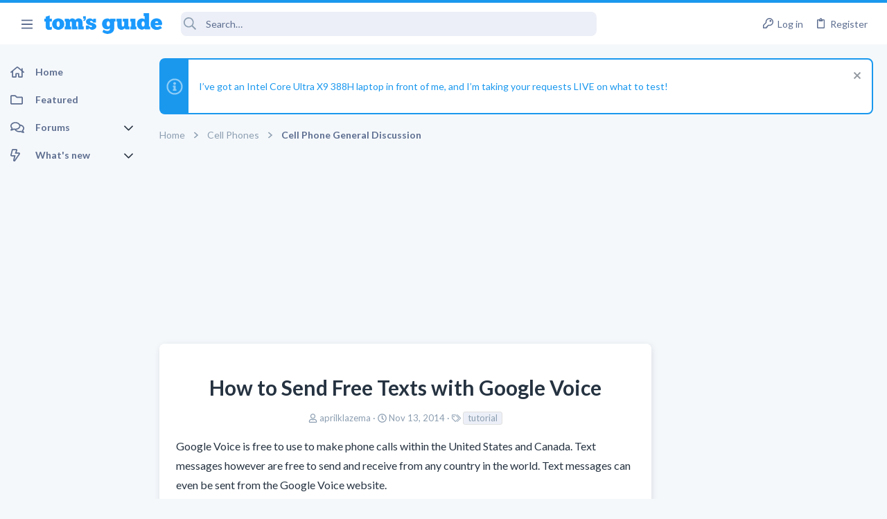

--- FILE ---
content_type: text/css; charset=utf-8
request_url: https://forums.tomsguide.com/css.php?css=public%3Alightbox.less&s=19&l=1&d=1765204494&k=dc933f3305a1d9d05fb513134a7e814d224b545f
body_size: 8497
content:
@charset "UTF-8";

/********* public:lightbox.less ********/
/* Passkey: Fix color styling */
.button-text #icon-passkey-key,
.button-text #icon-passkey-head,
.button-text #icon-passkey-body {
  fill: #1A98EE !important;
}
.button.button--provider--passkey .button-text {
  gap: 4px;
}
/** core fancybox css **/
:root {
  --f-spinner-width: 36px;
  --f-spinner-height: 36px;
  --f-spinner-color-1: rgba(0, 0, 0, 0.1);
  --f-spinner-color-2: rgba(17, 24, 28, 0.8);
  --f-spinner-stroke: 2.75;
}
.f-spinner {
  margin: auto;
  padding: 0;
  width: var(--f-spinner-width);
  height: var(--f-spinner-height);
}
.f-spinner svg {
  width: 100%;
  height: 100%;
  vertical-align: top;
  animation: f-spinner-rotate 2s linear infinite;
}
.f-spinner svg * {
  stroke-width: var(--f-spinner-stroke);
  fill: none;
}
.f-spinner svg *:first-child {
  stroke: var(--f-spinner-color-1);
}
.f-spinner svg *:last-child {
  stroke: var(--f-spinner-color-2);
  animation: f-spinner-dash 2s ease-in-out infinite;
}
@keyframes f-spinner-rotate {
  100% {
    transform: rotate(360deg);
  }
}
@keyframes f-spinner-dash {
  0% {
    stroke-dasharray: 1, 150;
    stroke-dashoffset: 0;
  }
  50% {
    stroke-dasharray: 90, 150;
    stroke-dashoffset: -35;
  }
  100% {
    stroke-dasharray: 90, 150;
    stroke-dashoffset: -124;
  }
}
.f-throwOutUp {
  animation: 0.175s ease-out both f-throwOutUp;
}
.f-throwOutDown {
  animation: 0.175s ease-out both f-throwOutDown;
}
@keyframes f-throwOutUp {
  to {
    transform: translate3d(0, -150px, 0);
    opacity: 0;
  }
}
@keyframes f-throwOutDown {
  to {
    transform: translate3d(0, 150px, 0);
    opacity: 0;
  }
}
.f-zoomInUp {
  animation: var(--f-transition-duration, 0.2s) ease-out 0.1s both f-zoomInUp;
}
.f-zoomOutDown {
  animation: var(--f-transition-duration, 0.2s) ease-out both f-zoomOutDown;
}
@keyframes f-zoomInUp {
  from {
    transform: scale(0.975) translate3d(0, 16px, 0);
    opacity: 0;
  }
  to {
    transform: scale(1) translate3d(0, 0, 0);
    opacity: 1;
  }
}
@keyframes f-zoomOutDown {
  to {
    transform: scale(0.975) translate3d(0, 16px, 0);
    opacity: 0;
  }
}
.f-fadeIn {
  animation: var(--f-transition-duration, 0.2s) ease both f-fadeIn;
  z-index: 2;
}
.f-fadeOut {
  animation: var(--f-transition-duration, 0.2s) ease both f-fadeOut;
  z-index: 1;
}
@keyframes f-fadeIn {
  0% {
    opacity: 0;
  }
  100% {
    opacity: 1;
  }
}
@keyframes f-fadeOut {
  100% {
    opacity: 0;
  }
}
.f-fadeSlowIn {
  animation: var(--f-transition-duration, 0.5s) ease both f-fadeSlowIn;
  z-index: 2;
}
.f-fadeSlowOut {
  animation: var(--f-transition-duration, 0.5s) ease both f-fadeSlowOut;
  z-index: 1;
}
@keyframes f-fadeSlowIn {
  0% {
    opacity: 0;
  }
  100% {
    opacity: 1;
  }
}
@keyframes f-fadeSlowOut {
  100% {
    opacity: 0;
  }
}
.f-fadeFastIn {
  animation: var(--f-transition-duration, 0.2s) ease-out both f-fadeFastIn;
  z-index: 2;
}
.f-fadeFastOut {
  animation: var(--f-transition-duration, 0.2s) ease-out both f-fadeFastOut;
  z-index: 2;
}
@keyframes f-fadeFastIn {
  0% {
    opacity: .75;
  }
  100% {
    opacity: 1;
  }
}
@keyframes f-fadeFastOut {
  100% {
    opacity: 0;
  }
}
.f-crossfadeIn {
  animation: var(--f-transition-duration, 0.2s) ease-out both f-crossfadeIn;
  z-index: 2;
}
.f-crossfadeOut {
  animation: calc(var(--f-transition-duration, 0.2s) * 0.5) linear 0.1s both f-crossfadeOut;
  z-index: 1;
}
@keyframes f-crossfadeIn {
  0% {
    opacity: 0;
  }
  100% {
    opacity: 1;
  }
}
@keyframes f-crossfadeOut {
  100% {
    opacity: 0;
  }
}
.f-slideIn.from-next {
  animation: var(--f-transition-duration, 0.85s) cubic-bezier(0.16, 1, 0.3, 1) f-slideInNext;
}
.f-slideIn.from-prev {
  animation: var(--f-transition-duration, 0.85s) cubic-bezier(0.16, 1, 0.3, 1) f-slideInPrev;
}
.f-slideOut.to-next {
  animation: var(--f-transition-duration, 0.85s) cubic-bezier(0.16, 1, 0.3, 1) f-slideOutNext;
}
.f-slideOut.to-prev {
  animation: var(--f-transition-duration, 0.85s) cubic-bezier(0.16, 1, 0.3, 1) f-slideOutPrev;
}
@keyframes f-slideInPrev {
  0% {
    transform: translateX(100%);
  }
  100% {
    transform: translate3d(0, 0, 0);
  }
}
@keyframes f-slideInNext {
  0% {
    transform: translateX(-100%);
  }
  100% {
    transform: translate3d(0, 0, 0);
  }
}
@keyframes f-slideOutNext {
  100% {
    transform: translateX(-100%);
  }
}
@keyframes f-slideOutPrev {
  100% {
    transform: translateX(100%);
  }
}
.f-classicIn.from-next {
  animation: var(--f-transition-duration, 0.85s) cubic-bezier(0.16, 1, 0.3, 1) f-classicInNext;
  z-index: 2;
}
.f-classicIn.from-prev {
  animation: var(--f-transition-duration, 0.85s) cubic-bezier(0.16, 1, 0.3, 1) f-classicInPrev;
  z-index: 2;
}
.f-classicOut.to-next {
  animation: var(--f-transition-duration, 0.85s) cubic-bezier(0.16, 1, 0.3, 1) f-classicOutNext;
  z-index: 1;
}
.f-classicOut.to-prev {
  animation: var(--f-transition-duration, 0.85s) cubic-bezier(0.16, 1, 0.3, 1) f-classicOutPrev;
  z-index: 1;
}
@keyframes f-classicInNext {
  0% {
    transform: translateX(-75px);
    opacity: 0;
  }
  100% {
    transform: translate3d(0, 0, 0);
    opacity: 1;
  }
}
@keyframes f-classicInPrev {
  0% {
    transform: translateX(75px);
    opacity: 0;
  }
  100% {
    transform: translate3d(0, 0, 0);
    opacity: 1;
  }
}
@keyframes f-classicOutNext {
  100% {
    transform: translateX(-75px);
    opacity: 0;
  }
}
@keyframes f-classicOutPrev {
  100% {
    transform: translateX(75px);
    opacity: 0;
  }
}
:root {
  --f-button-width: 40px;
  --f-button-height: 40px;
  --f-button-border: 0;
  --f-button-border-radius: 0;
  --f-button-color: #374151;
  --f-button-bg: #f8f8f8;
  --f-button-hover-bg: #e0e0e0;
  --f-button-active-bg: #d0d0d0;
  --f-button-shadow: none;
  --f-button-transition: all 0.15s ease;
  --f-button-transform: none;
  --f-button-svg-width: 20px;
  --f-button-svg-height: 20px;
  --f-button-svg-stroke-width: 1.5;
  --f-button-svg-fill: none;
  --f-button-svg-filter: none;
  --f-button-svg-disabled-opacity: 0.65;
}
.f-button {
  display: flex;
  justify-content: center;
  align-items: center;
  box-sizing: content-box;
  position: relative;
  margin: 0;
  padding: 0;
  width: var(--f-button-width);
  height: var(--f-button-height);
  border: var(--f-button-border);
  border-radius: var(--f-button-border-radius);
  color: var(--f-button-color);
  background: var(--f-button-bg);
  box-shadow: var(--f-button-shadow);
  pointer-events: all;
  cursor: pointer;
  transition: var(--f-button-transition);
}
@media (hover: hover) {
  .f-button:hover:not([disabled]) {
    color: var(--f-button-hover-color);
    background-color: var(--f-button-hover-bg);
  }
}
.f-button:active:not([disabled]) {
  background-color: var(--f-button-active-bg);
}
.f-button:focus:not(:focus-visible) {
  outline: none;
}
.f-button:focus-visible {
  outline: none;
  box-shadow: inset 0 0 0 var(--f-button-outline, 2px) var(--f-button-outline-color, var(--f-button-color));
}
.f-button svg {
  width: var(--f-button-svg-width);
  height: var(--f-button-svg-height);
  fill: var(--f-button-svg-fill);
  stroke: currentColor;
  stroke-width: var(--f-button-svg-stroke-width);
  stroke-linecap: round;
  stroke-linejoin: round;
  transition: opacity .15s ease;
  transform: var(--f-button-transform);
  filter: var(--f-button-svg-filter);
  pointer-events: none;
}
.f-button[disabled] {
  cursor: default;
}
.f-button[disabled] svg {
  opacity: var(--f-button-svg-disabled-opacity);
}
.f-carousel__nav .f-button.is-prev,
.f-carousel__nav .f-button.is-next,
.fancybox__nav .f-button.is-prev,
.fancybox__nav .f-button.is-next {
  position: absolute;
  z-index: 1;
}
.is-horizontal .f-carousel__nav .f-button.is-prev,
.is-horizontal .f-carousel__nav .f-button.is-next,
.is-horizontal .fancybox__nav .f-button.is-prev,
.is-horizontal .fancybox__nav .f-button.is-next {
  top: 50%;
  transform: translateY(-50%);
}
.is-horizontal .f-carousel__nav .f-button.is-prev,
.is-horizontal .fancybox__nav .f-button.is-prev {
  left: var(--f-button-prev-pos);
}
.is-horizontal .f-carousel__nav .f-button.is-next,
.is-horizontal .fancybox__nav .f-button.is-next {
  right: var(--f-button-next-pos);
}
.is-horizontal.is-rtl .f-carousel__nav .f-button.is-prev,
.is-horizontal.is-rtl .fancybox__nav .f-button.is-prev {
  left: auto;
  right: var(--f-button-next-pos);
}
.is-horizontal.is-rtl .f-carousel__nav .f-button.is-next,
.is-horizontal.is-rtl .fancybox__nav .f-button.is-next {
  right: auto;
  left: var(--f-button-prev-pos);
}
.is-vertical .f-carousel__nav .f-button.is-prev,
.is-vertical .f-carousel__nav .f-button.is-next,
.is-vertical .fancybox__nav .f-button.is-prev,
.is-vertical .fancybox__nav .f-button.is-next {
  top: auto;
  left: 50%;
  transform: translateX(-50%);
}
.is-vertical .f-carousel__nav .f-button.is-prev,
.is-vertical .fancybox__nav .f-button.is-prev {
  top: var(--f-button-next-pos);
}
.is-vertical .f-carousel__nav .f-button.is-next,
.is-vertical .fancybox__nav .f-button.is-next {
  bottom: var(--f-button-next-pos);
}
.is-vertical .f-carousel__nav .f-button.is-prev svg,
.is-vertical .f-carousel__nav .f-button.is-next svg,
.is-vertical .fancybox__nav .f-button.is-prev svg,
.is-vertical .fancybox__nav .f-button.is-next svg {
  transform: rotate(90deg);
}
html.with-fancybox {
  width: auto;
  overflow: visible;
  scroll-behavior: auto;
}
html.with-fancybox body {
  touch-action: none;
}
html.with-fancybox body.hide-scrollbar {
  width: auto;
  margin-right: calc(var(--fancybox-body-margin, 0px) + var(--fancybox-scrollbar-compensate, 0px));
  overflow: hidden !important;
  overscroll-behavior-y: none;
}
.fancybox__container {
  --fancybox-color: #dbdbdb;
  --fancybox-hover-color: #fff;
  --fancybox-bg: rgba(24, 24, 27, 0.98);
  --fancybox-slide-gap: 10px;
  --f-spinner-width: 50px;
  --f-spinner-height: 50px;
  --f-spinner-color-1: rgba(255, 255, 255, 0.1);
  --f-spinner-color-2: #bbb;
  --f-spinner-stroke: 3.65;
  position: fixed;
  top: 0;
  left: 0;
  bottom: 0;
  right: 0;
  direction: ltr;
  display: flex;
  flex-direction: column;
  box-sizing: border-box;
  margin: 0;
  padding: 0;
  color: #f8f8f8;
  -webkit-tap-highlight-color: rgba(0, 0, 0, 0);
  overflow: visible;
  z-index: 1050;
  outline: none;
  transform-origin: top left;
  -webkit-text-size-adjust: 100%;
  -moz-text-size-adjust: none;
  -ms-text-size-adjust: 100%;
  text-size-adjust: 100%;
  overscroll-behavior-y: contain;
}
.fancybox__container *,
.fancybox__container *::before,
.fancybox__container *::after {
  box-sizing: inherit;
}
.fancybox__backdrop {
  position: fixed;
  top: 0;
  left: 0;
  bottom: 0;
  right: 0;
  z-index: -1;
  background: var(--fancybox-bg);
  opacity: var(--fancybox-opacity, 1);
  will-change: opacity;
}
.fancybox__carousel {
  position: relative;
  box-sizing: border-box;
  flex: 1;
  min-height: 0;
  z-index: 10;
  overflow-y: visible;
  overflow-x: clip;
}
.fancybox__viewport {
  width: 100%;
  height: 100%;
}
.fancybox__track {
  display: flex;
  margin: 0 auto;
  height: 100%;
}
.fancybox__slide {
  flex: 0 0 auto;
  position: relative;
  display: flex;
  flex-direction: column;
  align-items: center;
  width: 100%;
  height: 100%;
  margin: 0 var(--fancybox-slide-gap) 0 0;
  padding: 4px;
  overflow: auto;
  transform: translate3d(0, 0, 0);
  backface-visibility: hidden;
}
.fancybox__container:not(.is-compact) .fancybox__slide.has-close-btn {
  padding-top: 40px;
}
.fancybox__slide.has-iframe,
.fancybox__slide.has-video,
.fancybox__slide.has-html5video {
  overflow: hidden;
}
.fancybox__slide.has-image {
  overflow: hidden;
}
.fancybox__slide.has-image.is-animating,
.fancybox__slide.has-image.is-selected {
  overflow: visible;
}
.fancybox__slide::before,
.fancybox__slide::after {
  content: "";
  flex: 0 0 0;
  margin: auto;
}
.fancybox__content {
  align-self: center;
  display: flex;
  flex-direction: column;
  position: relative;
  margin: 0;
  padding: 2rem;
  max-width: 100%;
  color: var(--fancybox-content-color, #374151);
  background: var(--fancybox-content-bg, #ffffff);
  cursor: default;
  border-radius: 0;
  z-index: 20;
}
.is-loading .fancybox__content {
  opacity: 0;
}
.is-draggable .fancybox__content {
  cursor: move;
  cursor: grab;
}
.can-zoom_in .fancybox__content {
  cursor: zoom-in;
}
.can-zoom_out .fancybox__content {
  cursor: zoom-out;
}
.is-dragging .fancybox__content {
  cursor: move;
  cursor: grabbing;
}
.fancybox__content [data-selectable],
.fancybox__content [contenteditable] {
  cursor: auto;
}
.fancybox__slide.has-image > .fancybox__content {
  padding: 0;
  background: rgba(0, 0, 0, 0);
  min-height: 1px;
  background-repeat: no-repeat;
  background-size: contain;
  background-position: center center;
  transition: none;
  transform: translate3d(0, 0, 0);
  backface-visibility: hidden;
}
.fancybox__slide.has-image > .fancybox__content > picture > img {
  width: 100%;
  height: auto;
  max-height: 100%;
}
.is-zooming-in .fancybox__viewport:not(.is-dragging) .fancybox__slide:not(.is-selected) .fancybox__content,
.is-zooming-out .fancybox__slide:not(.is-selected) .fancybox__content {
  visibility: hidden;
}
.is-animating .fancybox__content,
.is-dragging .fancybox__content {
  filter: blur(0px);
  will-change: transform, width, height;
}
.fancybox-image {
  margin: auto;
  display: block;
  width: 100%;
  height: 100%;
  min-height: 0;
  object-fit: contain;
  user-select: none;
}
.fancybox__caption {
  align-self: center;
  max-width: 100%;
  flex-shrink: 0;
  margin: 0;
  padding: 14px 0 4px 0;
  overflow-wrap: anywhere;
  line-height: 1.375;
  color: var(--fancybox-color, currentColor);
  opacity: var(--fancybox-opacity, 1);
  cursor: auto;
  visibility: visible;
}
.is-loading .fancybox__caption,
.is-closing .fancybox__caption {
  opacity: 0;
  visibility: hidden;
}
.is-compact .fancybox__caption {
  padding-bottom: 0;
}
.f-button.is-close-btn {
  --f-button-svg-stroke-width: 2;
  position: absolute;
  top: 0;
  right: 8px;
  z-index: 40;
}
.fancybox__content > .f-button.is-close-btn {
  --f-button-width: 34px;
  --f-button-height: 34px;
  --f-button-border-radius: 4px;
  --f-button-color: var(--fancybox-color, #ffffff);
  --f-button-hover-color: var(--fancybox-color, #ffffff);
  --f-button-bg: transparent;
  --f-button-hover-bg: transparent;
  --f-button-active-bg: transparent;
  --f-button-svg-width: 22px;
  --f-button-svg-height: 22px;
  position: absolute;
  top: -38px;
  right: 0;
  opacity: .75;
}
.is-loading .fancybox__content > .f-button.is-close-btn {
  visibility: hidden;
}
.is-zooming-out .fancybox__content > .f-button.is-close-btn {
  visibility: hidden;
}
.fancybox__content > .f-button.is-close-btn:hover {
  opacity: 1;
}
.fancybox__footer {
  padding: 0;
  margin: 0;
  position: relative;
}
.fancybox__footer .fancybox__caption {
  width: 100%;
  padding: 24px;
  opacity: var(--fancybox-opacity, 1);
  transition: all 0.25s ease;
}
.is-compact .fancybox__footer {
  position: absolute;
  bottom: 0;
  left: 0;
  right: 0;
  z-index: 20;
  background: rgba(24, 24, 27, 0.5);
}
.is-compact .fancybox__footer .fancybox__caption {
  padding: 12px;
}
.is-compact .fancybox__content > .f-button.is-close-btn {
  --f-button-border-radius: 50%;
  --f-button-color: #fff;
  --f-button-hover-color: #fff;
  --f-button-outline-color: #000;
  --f-button-bg: rgba(0, 0, 0, 0.6);
  --f-button-active-bg: rgba(0, 0, 0, 0.6);
  --f-button-hover-bg: rgba(0, 0, 0, 0.6);
  --f-button-svg-width: 18px;
  --f-button-svg-height: 18px;
  --f-button-svg-filter: none;
  top: 5px;
  right: 5px;
}
.fancybox__nav {
  --f-button-width: 50px;
  --f-button-height: 50px;
  --f-button-border: 0;
  --f-button-border-radius: 50%;
  --f-button-color: var(--fancybox-color);
  --f-button-hover-color: var(--fancybox-hover-color);
  --f-button-bg: transparent;
  --f-button-hover-bg: rgba(24, 24, 27, 0.3);
  --f-button-active-bg: rgba(24, 24, 27, 0.5);
  --f-button-shadow: none;
  --f-button-transition: all 0.15s ease;
  --f-button-transform: none;
  --f-button-svg-width: 26px;
  --f-button-svg-height: 26px;
  --f-button-svg-stroke-width: 2.5;
  --f-button-svg-fill: none;
  --f-button-svg-filter: drop-shadow(1px 1px 1px rgba(24, 24, 27, 0.5));
  --f-button-svg-disabled-opacity: 0.65;
  --f-button-next-pos: 1rem;
  --f-button-prev-pos: 1rem;
  opacity: var(--fancybox-opacity, 1);
}
.fancybox__nav .f-button:before {
  position: absolute;
  content: "";
  top: -30px;
  right: -20px;
  left: -20px;
  bottom: -30px;
  z-index: 1;
}
.is-idle .fancybox__nav {
  animation: 0.15s ease-out both f-fadeOut;
}
.is-idle.is-compact .fancybox__footer {
  pointer-events: none;
  animation: 0.15s ease-out both f-fadeOut;
}
.fancybox__slide > .f-spinner {
  position: absolute;
  top: 50%;
  left: 50%;
  margin: var(--f-spinner-top, calc(var(--f-spinner-width) * -0.5)) 0 0 var(--f-spinner-left, calc(var(--f-spinner-height) * -0.5));
  z-index: 30;
  cursor: pointer;
}
.fancybox-protected {
  position: absolute;
  top: 0;
  left: 0;
  right: 0;
  bottom: 0;
  z-index: 40;
  user-select: none;
}
.fancybox-ghost {
  position: absolute;
  top: 0;
  left: 0;
  width: 100%;
  height: 100%;
  min-height: 0;
  object-fit: contain;
  z-index: 40;
  user-select: none;
  pointer-events: none;
}
.fancybox-focus-guard {
  outline: none;
  opacity: 0;
  position: fixed;
  pointer-events: none;
}
.fancybox__container:not([aria-hidden]) {
  opacity: 0;
}
.fancybox__container.is-animated[aria-hidden=false] > *:not(.fancybox__backdrop,.fancybox__carousel),
.fancybox__container.is-animated[aria-hidden=false] .fancybox__carousel > *:not(.fancybox__viewport),
.fancybox__container.is-animated[aria-hidden=false] .fancybox__slide > *:not(.fancybox__content) {
  animation: 0.25s ease 0.1s backwards f-fadeIn;
}
.fancybox__container.is-animated[aria-hidden=false] .fancybox__backdrop {
  animation: 0.35s ease backwards f-fadeIn;
}
.fancybox__container.is-animated[aria-hidden=true] > *:not(.fancybox__backdrop,.fancybox__carousel),
.fancybox__container.is-animated[aria-hidden=true] .fancybox__carousel > *:not(.fancybox__viewport),
.fancybox__container.is-animated[aria-hidden=true] .fancybox__slide > *:not(.fancybox__content) {
  animation: 0.15s ease forwards f-fadeOut;
}
.fancybox__container.is-animated[aria-hidden=true] .fancybox__backdrop {
  animation: 0.35s ease forwards f-fadeOut;
}
.has-iframe .fancybox__content,
.has-map .fancybox__content,
.has-pdf .fancybox__content,
.has-youtube .fancybox__content,
.has-vimeo .fancybox__content,
.has-html5video .fancybox__content {
  max-width: 100%;
  flex-shrink: 1;
  min-height: 1px;
  overflow: visible;
}
.has-iframe .fancybox__content,
.has-map .fancybox__content,
.has-pdf .fancybox__content {
  width: 100%;
  height: 100%;
}
.fancybox__container:not(.is-compact) .has-iframe .fancybox__content,
.fancybox__container:not(.is-compact) .has-map .fancybox__content,
.fancybox__container:not(.is-compact) .has-pdf .fancybox__content {
  width: calc(100% - 120px);
  height: 90%;
}
.has-youtube .fancybox__content,
.has-vimeo .fancybox__content,
.has-html5video .fancybox__content {
  width: 960px;
  height: 540px;
  max-width: 100%;
  max-height: 100%;
}
.has-map .fancybox__content,
.has-pdf .fancybox__content,
.has-youtube .fancybox__content,
.has-vimeo .fancybox__content,
.has-html5video .fancybox__content {
  padding: 0;
  background: rgba(24, 24, 27, 0.9);
  color: #fff;
}
.has-map .fancybox__content {
  background: #e5e3df;
}
.fancybox__html5video,
.fancybox__iframe {
  border: 0;
  display: block;
  height: 100%;
  width: 100%;
  background: rgba(0, 0, 0, 0);
}
.fancybox-placeholder {
  border: 0 !important;
  clip: rect(1px, 1px, 1px, 1px) !important;
  -webkit-clip-path: inset(50%) !important;
  clip-path: inset(50%) !important;
  height: 1px !important;
  margin: -1px !important;
  overflow: hidden !important;
  padding: 0 !important;
  position: absolute !important;
  width: 1px !important;
  white-space: nowrap !important;
}
.f-carousel__thumbs {
  --f-thumb-width: 96px;
  --f-thumb-height: 72px;
  --f-thumb-outline: 0;
  --f-thumb-outline-color: #5eb0ef;
  --f-thumb-opacity: 1;
  --f-thumb-hover-opacity: 1;
  --f-thumb-selected-opacity: 1;
  --f-thumb-border-radius: 2px;
  --f-thumb-offset: 0px;
  --f-button-next-pos: 0;
  --f-button-prev-pos: 0;
}
.f-carousel__thumbs.is-classic {
  --f-thumb-gap: 8px;
  --f-thumb-opacity: 0.5;
  --f-thumb-hover-opacity: 1;
  --f-thumb-selected-opacity: 1;
}
.f-carousel__thumbs.is-modern {
  --f-thumb-gap: 4px;
  --f-thumb-extra-gap: 20px;
  --f-thumb-clip-width: 46px;
}
.f-thumbs {
  position: relative;
  flex: 0 0 auto;
  margin: 0;
  overflow: hidden;
  -webkit-tap-highlight-color: rgba(0, 0, 0, 0);
  user-select: none;
  perspective: 1000px;
  transform: translateZ(0);
}
.f-thumbs .f-spinner {
  position: absolute;
  top: 0;
  left: 0;
  width: 100%;
  height: 100%;
  border-radius: 2px;
  background-image: linear-gradient(#ebeff2, #e2e8f0);
  z-index: -1;
}
.f-thumbs .f-spinner svg {
  display: none;
}
.f-thumbs.is-vertical {
  height: 100%;
}
.f-thumbs__viewport {
  width: 100%;
  height: auto;
  overflow: hidden;
}
.f-thumbs__track {
  display: flex;
  will-change: transform;
}
.f-thumbs__slide {
  position: relative;
  flex: 0 0 auto;
  box-sizing: content-box;
  display: flex;
  align-items: center;
  justify-content: center;
  padding: 0;
  margin: 0;
  width: var(--f-thumb-width);
  min-width: var(--f-thumb-width);
  height: var(--f-thumb-height);
  overflow: visible;
  cursor: pointer;
}
.f-thumbs__slide.is-loading img {
  opacity: 0;
}
.is-classic .f-thumbs__viewport {
  height: 100%;
}
.is-modern .f-thumbs__track {
  width: max-content;
}
.is-modern .f-thumbs__track::before {
  content: "";
  position: absolute;
  top: 0;
  bottom: 0;
  left: calc(var(--left, 0) * 1px);
  width: calc(100% - var(--width, 0) * 1px);
  cursor: pointer;
}
.is-modern .f-thumbs__slide {
  --clip-path: inset(0 calc((var(--f-thumb-width, 0) - var(--f-thumb-clip-width, 0)) * 0.5 * (1 - var(--progress, 0))) round var(--f-thumb-border-radius, 0));
  transform: translate3d(calc(var(--shift, 0) * -1px), 0, 0);
  transition: none;
  pointer-events: none;
}
.is-modern .f-thumbs__slide:focus-within:not(.is-selected) {
  filter: drop-shadow(-1px 0px 0px var(--f-thumb-outline-color)) drop-shadow(2px 0px 0px var(--f-thumb-outline-color)) drop-shadow(0px -1px 0px var(--f-thumb-outline-color)) drop-shadow(0px 2px 0px var(--f-thumb-outline-color));
}
.is-modern .f-thumbs__slide > * {
  clip-path: var(--clip-path);
}
.is-modern.in-touch .f-thumbs__slide {
  filter: none;
}
.is-modern.is-resting .f-thumbs__slide {
  transition: all 0.33s ease;
}
.is-modern.is-resting .f-thumbs__slide > * {
  transition: all 0.33s ease;
}
.f-thumbs__slide__button {
  appearance: none;
  width: 100%;
  height: 100%;
  margin: 0;
  padding: 0;
  border: 0;
  position: relative;
  border-radius: var(--f-thumb-border-radius);
  overflow: hidden;
  background: rgba(0, 0, 0, 0);
  outline: none;
  cursor: pointer;
  pointer-events: auto;
  touch-action: manipulation;
  opacity: var(--f-thumb-opacity);
  transition: opacity 0.2s ease;
}
.f-thumbs__slide__button:hover {
  opacity: var(--f-thumb-hover-opacity);
}
.f-thumbs__slide__button:focus:not(:focus-visible) {
  outline: none;
}
.f-thumbs__slide__button:focus-visible {
  outline: none;
  opacity: var(--f-thumb-selected-opacity);
}
.is-nav-selected .f-thumbs__slide__button {
  opacity: var(--f-thumb-selected-opacity);
}
.is-nav-selected .f-thumbs__slide__button::after {
  content: "";
  position: absolute;
  top: 0;
  left: 0;
  right: 0;
  height: auto;
  bottom: 0;
  border: var(--f-thumb-outline, 0) solid var(--f-thumb-outline-color, transparent);
  border-radius: var(--f-thumb-border-radius);
  animation: f-fadeIn 0.2s ease-out;
  z-index: 10;
}
.f-thumbs__slide__img {
  position: absolute;
  overflow: hidden;
  top: 0;
  right: 0;
  bottom: 0;
  left: 0;
  width: 100%;
  height: 100%;
  padding: var(--f-thumb-offset);
  box-sizing: border-box;
  pointer-events: none;
  object-fit: cover;
}
.f-thumbs.is-horizontal .f-thumbs__track {
  margin: 0 auto;
  padding: 8px 0 12px 0;
}
.f-thumbs.is-horizontal .f-thumbs__slide {
  margin: 0 var(--f-thumb-gap) 0 0;
}
.f-thumbs.is-vertical .f-thumbs__track {
  flex-wrap: wrap;
  margin: auto 0;
  padding: 0 8px;
}
.f-thumbs.is-vertical .f-thumbs__slide {
  margin: 0 0 var(--f-thumb-gap) 0;
}
.fancybox__thumbs {
  --f-thumb-width: 96px;
  --f-thumb-height: 72px;
  --f-thumb-border-radius: 2px;
  --f-thumb-outline: 2px;
  --f-thumb-outline-color: #ededed;
  position: relative;
  opacity: var(--fancybox-opacity, 1);
  transition: max-height 0.35s cubic-bezier(0.23, 1, 0.32, 1);
}
.fancybox__thumbs.is-classic {
  --f-thumb-gap: 8px;
  --f-thumb-opacity: 0.5;
  --f-thumb-hover-opacity: 1;
}
.fancybox__thumbs.is-classic .f-spinner {
  background-image: linear-gradient(rgba(255, 255, 255, 0.1), rgba(255, 255, 255, 0.05));
}
.fancybox__thumbs.is-modern {
  --f-thumb-gap: 4px;
  --f-thumb-extra-gap: 20px;
  --f-thumb-clip-width: 46px;
  --f-thumb-opacity: 1;
  --f-thumb-hover-opacity: 1;
}
.fancybox__thumbs.is-modern .f-spinner {
  background-image: linear-gradient(rgba(255, 255, 255, 0.1), rgba(255, 255, 255, 0.05));
}
.fancybox__thumbs.is-horizontal {
  padding: 0 var(--f-thumb-gap);
}
.fancybox__thumbs.is-vertical {
  padding: var(--f-thumb-gap) 0;
}
.is-compact .fancybox__thumbs {
  --f-thumb-width: 64px;
  --f-thumb-clip-width: 32px;
  --f-thumb-height: 48px;
  --f-thumb-extra-gap: 10px;
}
.fancybox__thumbs.is-masked {
  max-height: 0px !important;
}
.is-closing .fancybox__thumbs {
  transition: none !important;
}
.fancybox__toolbar {
  --f-progress-color: var(--fancybox-color, rgba(255, 255, 255, 0.9399999999999999));
  --f-button-width: 46px;
  --f-button-height: 46px;
  --f-button-color: var(--fancybox-color);
  --f-button-hover-color: var(--fancybox-hover-color);
  --f-button-bg: rgba(24, 24, 27, 0.65);
  --f-button-hover-bg: rgba(70, 70, 73, 0.65);
  --f-button-active-bg: rgba(90, 90, 93, 0.65);
  --f-button-border-radius: 0;
  --f-button-svg-width: 24px;
  --f-button-svg-height: 24px;
  --f-button-svg-stroke-width: 1.5;
  --f-button-svg-filter: drop-shadow(1px 1px 1px rgba(24, 24, 27, 0.15));
  --f-button-svg-fill: none;
  --f-button-svg-disabled-opacity: 0.65;
  display: flex;
  flex-direction: row;
  justify-content: space-between;
  margin: 0;
  padding: 0;
  font-family: -apple-system, BlinkMacSystemFont, "Segoe UI Adjusted", "Segoe UI", "Liberation Sans", sans-serif;
  color: var(--fancybox-color, currentColor);
  opacity: var(--fancybox-opacity, 1);
  text-shadow: var(--fancybox-toolbar-text-shadow, 1px 1px 1px rgba(0, 0, 0, 0.5));
  pointer-events: none;
  z-index: 20;
}
.fancybox__toolbar :focus-visible {
  z-index: 1;
}
.fancybox__toolbar.is-absolute,
.is-compact .fancybox__toolbar {
  position: absolute;
  top: 0;
  left: 0;
  right: 0;
}
.is-idle .fancybox__toolbar {
  pointer-events: none;
  animation: 0.15s ease-out both f-fadeOut;
}
.fancybox__toolbar__column {
  display: flex;
  flex-direction: row;
  flex-wrap: wrap;
  align-content: flex-start;
}
.fancybox__toolbar__column.is-left,
.fancybox__toolbar__column.is-right {
  flex-grow: 1;
  flex-basis: 0;
}
.fancybox__toolbar__column.is-right {
  display: flex;
  justify-content: flex-end;
  flex-wrap: nowrap;
}
.fancybox__infobar {
  padding: 0 5px;
  line-height: var(--f-button-height);
  text-align: center;
  font-size: 17px;
  font-variant-numeric: tabular-nums;
  -webkit-font-smoothing: subpixel-antialiased;
  cursor: default;
  user-select: none;
}
.fancybox__infobar span {
  padding: 0 5px;
}
.fancybox__infobar:not(:first-child):not(:last-child) {
  background: var(--f-button-bg);
}
[data-fancybox-toggle-slideshow] {
  position: relative;
}
[data-fancybox-toggle-slideshow] .f-progress {
  height: 100%;
  opacity: .3;
}
[data-fancybox-toggle-slideshow] svg g:first-child {
  display: flex;
}
[data-fancybox-toggle-slideshow] svg g:last-child {
  display: none;
}
.has-slideshow [data-fancybox-toggle-slideshow] svg g:first-child {
  display: none;
}
.has-slideshow [data-fancybox-toggle-slideshow] svg g:last-child {
  display: flex;
}
[data-fancybox-toggle-fullscreen] svg g:first-child {
  display: flex;
}
[data-fancybox-toggle-fullscreen] svg g:last-child {
  display: none;
}
:fullscreen [data-fancybox-toggle-fullscreen] svg g:first-child {
  display: none;
}
:fullscreen [data-fancybox-toggle-fullscreen] svg g:last-child {
  display: flex;
}
.f-progress {
  position: absolute;
  top: 0;
  left: 0;
  right: 0;
  height: 3px;
  transform: scaleX(0);
  transform-origin: 0;
  transition-property: transform;
  transition-timing-function: linear;
  background: var(--f-progress-color, var(--f-carousel-theme-color, #0091ff));
  z-index: 30;
  user-select: none;
  pointer-events: none;
}
/** XF fancybox overrides **/
.fancybox__caption {
  padding-bottom: max(10px, env(safe-area-inset-bottom));
  text-align: center;
}
.fancybox__caption h4,
.fancybox__caption p {
  margin: 0;
}
.fancybox__caption a,
.fancybox__caption a:link,
.fancybox__caption a:visited {
  color: #ccc;
  text-decoration: none;
}
.fancybox__caption a:hover,
.fancybox__caption a:link:hover,
.fancybox__caption a:visited:hover {
  color: #fff;
  text-decoration: underline;
}
body.compensate-for-scrollbar {
  margin-right: 0 !important;
}
.fancybox__container {
  z-index: 700 !important;
}
.fancybox__slide.has-image .fancybox__content {
  left: 0;
}
.fancybox__slide--video .fancybox__content {
  box-shadow: none;
  background: transparent;
  padding: 0;
}
.fancybox__slide--video .fancybox__content .bbMediaWrapper,
.fancybox__slide--video .fancybox__content .bbMediaJustifier,
.fancybox__slide--video .fancybox__content .bbOembed {
  margin-left: auto;
  margin-right: auto;
}
.fancybox__slide--video .fancybox__content .bbMediaWrapper-inner {
  position: static;
}
.fancybox__slide--video .fancybox__content iframe {
  margin-bottom: 0;
}
.fancybox-progress {
  background: #1A98EE;
}
@supports (-webkit-backdrop-filter: none) or (backdrop-filter: none) {
  .fancybox-inner {
    --backdrop-filter: blur(0px);
    -webkit-backdrop-filter: var(--backdrop-filter);
    backdrop-filter: var(--backdrop-filter);
  }
}
@supports not ((-webkit-backdrop-filter: none) or (backdrop-filter: none)) {
  .fancybox-inner {
    background: none;
  }
}
@supports (-webkit-backdrop-filter: none) or (backdrop-filter: none) {
  .fancybox-is-open .fancybox-inner {
    --backdrop-filter: blur(5px);
    -webkit-backdrop-filter: var(--backdrop-filter);
    backdrop-filter: var(--backdrop-filter);
  }
}
@supports not ((-webkit-backdrop-filter: none) or (backdrop-filter: none)) {
  .fancybox-is-open .fancybox-inner {
    background: none;
  }
}
.fancybox-content {
  box-shadow: 5px 5px 15px rgba(0, 0, 0, 0.5);
}
.fancybox-container {
  --fancybox-thumb-size: 150px;
}
@media (max-width: 480px), (max-height: 480px) {
  .fancybox-container {
    --fancybox-thumb-size: 75px;
  }
}
.fancybox-thumbs__list a {
  width: var(--fancybox-thumb-size);
  height: var(--fancybox-thumb-size);
}
.fancybox-thumbs__list a::before {
  border: 2px solid #eee;
  background: radial-gradient(transparent, rgba(0, 0, 0, 0.75));
}
.fancybox-show-thumbs .fancybox-inner {
  right: 0;
  bottom: var(--fancybox-thumb-size);
}
.fancybox-button > i {
  display: block;
  height: 100%;
  overflow: visible;
  position: relative;
  width: 100%;
}
.fancybox-is-zoomable .fancybox-button.fancybox-button--zoom > i:before,
.fancybox-button.fancybox-button--zoom[disabled] > i:before {
  display: inline-block;
  content: "";
  height: 1em;
  vertical-align: -0.125em;
  background-color: currentColor;
  width: 1.28571429em;
  mask: url('/styles/fa/regular/search-plus.svg?v=5.15.3') no-repeat center;
  -webkit-mask: url('/styles/fa/regular/search-plus.svg?v=5.15.3') no-repeat center;
}
.fancybox-is-zoomable .fancybox-button.fancybox-button--zoom > i:nth-child(1),
.fancybox-button.fancybox-button--zoom[disabled] > i:nth-child(1) {
  display: block;
}
.fancybox-is-zoomable .fancybox-button.fancybox-button--zoom > i:nth-child(2),
.fancybox-button.fancybox-button--zoom[disabled] > i:nth-child(2) {
  display: none;
}
.fancybox-can-pan .fancybox-button.fancybox-button--zoom > i:before {
  display: inline-block;
  content: "";
  height: 1em;
  vertical-align: -0.125em;
  background-color: currentColor;
  width: 1.28571429em;
  mask: url('/styles/fa/regular/search-minus.svg?v=5.15.3') no-repeat center;
  -webkit-mask: url('/styles/fa/regular/search-minus.svg?v=5.15.3') no-repeat center;
}
.fancybox-can-pan .fancybox-button.fancybox-button--zoom > i:nth-child(1) {
  display: none;
}
.fancybox-can-pan .fancybox-button.fancybox-button--zoom > i:nth-child(2) {
  display: block;
}
.fancybox-button.fancybox-button--nw > i:before {
  display: inline-block;
  content: "";
  height: 1em;
  vertical-align: -0.125em;
  background-color: currentColor;
  width: 1.28571429em;
  mask: url('/styles/fa/regular/external-link.svg?v=5.15.3') no-repeat center;
  -webkit-mask: url('/styles/fa/regular/external-link.svg?v=5.15.3') no-repeat center;
}
.fancybox-button.fancybox-button--fsenter > i:before {
  display: inline-block;
  content: "";
  height: 1em;
  vertical-align: -0.125em;
  background-color: currentColor;
  width: 1.28571429em;
  mask: url('/styles/fa/regular/expand.svg?v=5.15.3') no-repeat center;
  -webkit-mask: url('/styles/fa/regular/expand.svg?v=5.15.3') no-repeat center;
}
.fancybox-button.fancybox-button--fsenter > i:nth-child(2) {
  display: none;
}
.fancybox-button.fancybox-button--fsexit > i:before {
  display: inline-block;
  content: "";
  height: 1em;
  vertical-align: -0.125em;
  background-color: currentColor;
  width: 1.28571429em;
  mask: url('/styles/fa/regular/compress.svg?v=5.15.3') no-repeat center;
  -webkit-mask: url('/styles/fa/regular/compress.svg?v=5.15.3') no-repeat center;
}
.fancybox-button.fancybox-button--fsexit > i:nth-child(1) {
  display: none;
}
.fancybox-button.fancybox-button--download > i:before {
  display: inline-block;
  content: "";
  height: 1em;
  vertical-align: -0.125em;
  background-color: currentColor;
  width: 1.28571429em;
  mask: url('/styles/fa/regular/download.svg?v=5.15.3') no-repeat center;
  -webkit-mask: url('/styles/fa/regular/download.svg?v=5.15.3') no-repeat center;
}
.fancybox-button.fancybox-button--thumbs > i:before {
  display: inline-block;
  content: "";
  height: 1em;
  vertical-align: -0.125em;
  background-color: currentColor;
  width: 1.28571429em;
  mask: url('/styles/fa/regular/grip-horizontal.svg?v=5.15.3') no-repeat center;
  -webkit-mask: url('/styles/fa/regular/grip-horizontal.svg?v=5.15.3') no-repeat center;
}
.fancybox-button.fancybox-button--close > i:before {
  display: inline-block;
  content: "";
  height: 1em;
  vertical-align: -0.125em;
  background-color: currentColor;
  width: 1.28571429em;
  mask: url('/styles/fa/regular/times.svg?v=5.15.3') no-repeat center;
  -webkit-mask: url('/styles/fa/regular/times.svg?v=5.15.3') no-repeat center;
}
.fancybox-button.fancybox-button--sidebartoggle > i:before {
  display: inline-block;
  content: "";
  height: 1em;
  vertical-align: -0.125em;
  background-color: currentColor;
  width: 1.28571429em;
  mask: url('/styles/fa/regular/chevron-double-left.svg?v=5.15.3') no-repeat center;
  -webkit-mask: url('/styles/fa/regular/chevron-double-left.svg?v=5.15.3') no-repeat center;
}
.fancybox-show-sidebar .fancybox-button.fancybox-button--sidebartoggle > i:before {
  display: inline-block;
  content: "";
  height: 1em;
  vertical-align: -0.125em;
  background-color: currentColor;
  width: 1.28571429em;
  mask: url('/styles/fa/regular/chevron-double-right.svg?v=5.15.3') no-repeat center;
  -webkit-mask: url('/styles/fa/regular/chevron-double-right.svg?v=5.15.3') no-repeat center;
}
.fancybox-button.fancybox-button--arrow_left > i {
  padding: 7px;
  height: 100%;
}
.fancybox-button.fancybox-button--arrow_left > i:before {
  display: inline-block;
  content: "";
  height: 1em;
  vertical-align: -0.125em;
  background-color: currentColor;
  width: 1.28571429em;
  mask: url('/styles/fa/regular/chevron-left.svg?v=5.15.3') no-repeat center;
  -webkit-mask: url('/styles/fa/regular/chevron-left.svg?v=5.15.3') no-repeat center;
}
.fancybox-button.fancybox-button--arrow_right > i {
  height: 100%;
  padding: 7px;
}
.fancybox-button.fancybox-button--arrow_right > i:before {
  display: inline-block;
  content: "";
  height: 1em;
  vertical-align: -0.125em;
  background-color: currentColor;
  width: 1.28571429em;
  mask: url('/styles/fa/regular/chevron-right.svg?v=5.15.3') no-repeat center;
  -webkit-mask: url('/styles/fa/regular/chevron-right.svg?v=5.15.3') no-repeat center;
}
.fancybox-button.fancybox-button--play > i:before {
  display: inline-block;
  content: "";
  height: 1em;
  vertical-align: -0.125em;
  background-color: currentColor;
  width: 1.28571429em;
  mask: url('/styles/fa/regular/play.svg?v=5.15.3') no-repeat center;
  -webkit-mask: url('/styles/fa/regular/play.svg?v=5.15.3') no-repeat center;
}
.fancybox-button.fancybox-button--play > i:nth-child(2) {
  display: none;
}
.fancybox-button.fancybox-button--pause > i:before {
  display: inline-block;
  content: "";
  height: 1em;
  vertical-align: -0.125em;
  background-color: currentColor;
  width: 1.28571429em;
  mask: url('/styles/fa/regular/pause.svg?v=5.15.3') no-repeat center;
  -webkit-mask: url('/styles/fa/regular/pause.svg?v=5.15.3') no-repeat center;
}
.fancybox-button.fancybox-button--pause > i:nth-child(1) {
  display: none;
}
.fancybox-sidebartoggle {
  display: none;
  text-align: right;
}
.fancybox-has-sidebar .fancybox-sidebartoggle {
  display: block;
}
.fancybox-navigation .fancybox-button {
  background: transparent;
}
.fancybox-navigation .fancybox-button i {
  background: rgba(30, 30, 30, 0.6);
}
.fancybox-thumbs {
  top: auto;
  width: auto;
  bottom: 0;
  left: 0;
  right: 0;
  height: auto;
  padding: 0 10px;
  box-sizing: border-box;
  background: rgba(0, 0, 0, 0.3);
}
.fancybox-show-thumbs .fancybox-inner {
  right: 0;
}
.fancybox-show-thumbs .fancybox-inner,
.fancybox-show-thumbs .fancybox-sidebar {
  bottom: var(--fancybox-thumb-size);
  margin-bottom: 4px;
}
.fancybox-navigation .fancybox-button i,
.fancybox-thumbs__list a,
.fancybox-thumbs__list a:before,
.fancybox-image {
  border-radius: 5px;
}
.fancybox-show-sidebar .fancybox__toolbar,
.fancybox-show-sidebar .fancybox__footer {
  right: 360px;
}
.fancybox-show-sidebar .fancybox__carousel {
  right: calc(360px / 2);
}
.fancybox-show-sidebar .fancybox__nav {
  --f-button-prev-pos: calc(1rem + 360px / 2);
  --f-button-next-pos: calc(1rem + 360px / 2);
}
.fancybox-sidebar {
  background: #fff;
  bottom: 0;
  margin: 0;
  position: absolute;
  right: 0;
  top: 0;
  width: 360px;
  z-index: 700;
  overflow-y: auto;
  display: none;
}
.fancybox-sidebar.is-active {
  display: block;
}
.fancybox-sidebar-loader {
  opacity: 0;
  position: absolute;
  height: 100%;
  width: 100%;
  left: 0;
  top: 0;
  text-align: center;
  pointer-events: none;
  color: #263341;
  background: rgba(255, 255, 255, 0.9);
  z-index: 200;
}
.is-loading .fancybox-sidebar-loader {
  opacity: 1;
}
.is-loading .fancybox-sidebar-loader .fa--xf {
  animation-name: spin;
}
.fancybox-sidebar-loader .fa--xf {
  position: absolute;
  left: calc(50% - 1.5em);
  top: calc(50% - 1.5em);
  animation-duration: 1000ms;
  animation-iteration-count: infinite;
}
@media (max-width: 900px) {
  .fancybox-sidebar .block-row {
    padding: 4px 12px;
  }
  .fancybox-sidebar .xfmgInfoBlock-title .contentRow-figure {
    display: none;
  }
  .fancybox-sidebar .xfmgInfoBlock-title .contentRow-main {
    padding-left: 0;
  }
  .fancybox-sidebar .message-responseRow .comment-avatar {
    display: none;
  }
  .fancybox-sidebar .message-responseRow .comment-main {
    padding-left: 0;
  }
}
@media (max-width: 900px) {
  .fancybox-sidebar .block-container {
    margin: 0;
  }
}